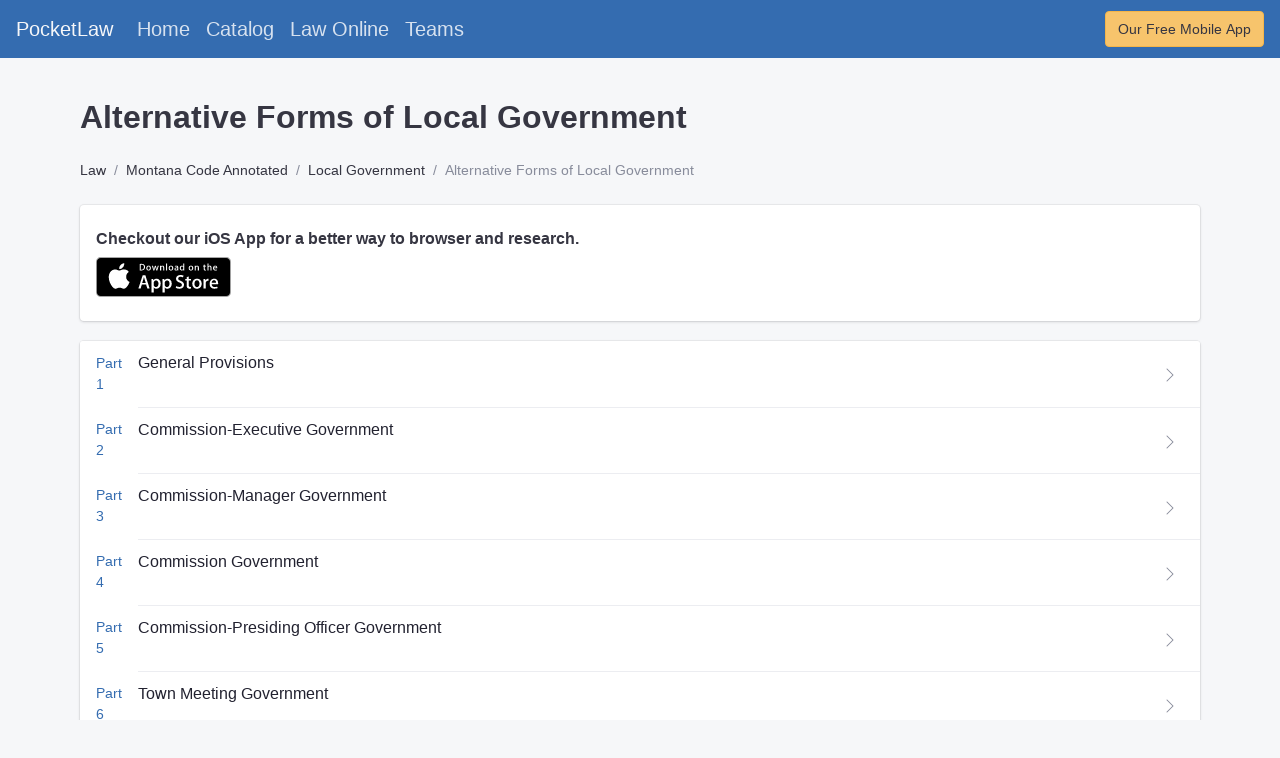

--- FILE ---
content_type: text/html; charset=utf-8
request_url: https://getpocketlaw.com/law/state_montana/chapter-3-alternative-forms-of-local-government_f7113b43bbe5
body_size: 7983
content:
<!DOCTYPE html>
<html lang="en">
  <head>
    <title>PocketLaw | Montana Code Annotated | Alternative Forms of Local</title>
    <meta name="csrf-param" content="authenticity_token" />
<meta name="csrf-token" content="343YQCdri80+o7K2ZRAvu4QJb/ZQUStuQ+Pu6fmgVVIwinvxLFxErS73F1RYoLn4UspDWsWL1GhJWnYtkytiOw==" />
    

    <meta charset="utf-8" />
    <meta name="viewport" content="width=device-width, initial-scale=1.0">

    <link rel="shortcut icon" href="/favicon.ico" type="image/x-icon">
    <link rel="icon" href="/favicon.ico" type="image/x-icon">
    <link rel="apple-touch-icon" type="image/png" href="/apple-icon-57x57.png" sizes="57x57">
    <link rel="apple-touch-icon" type="image/png" href="/apple-icon-60x60.png" sizes="60x60">
    <link rel="apple-touch-icon" type="image/png" href="/apple-icon-72x72.png" sizes="72x72">
    <link rel="apple-touch-icon" type="image/png" href="/apple-icon-76x76.png" sizes="76x76">
    <link rel="apple-touch-icon" type="image/png" href="/apple-icon-114x114.png" sizes="114x114">
    <link rel="apple-touch-icon" type="image/png" href="/apple-icon-120x120.png" sizes="120x120">
    <link rel="apple-touch-icon" type="image/png" href="/apple-icon-144x144.png" sizes="144x144">
    <link rel="apple-touch-icon" type="image/png" href="/apple-icon-152x152.png" sizes="152x152">
    <link rel="apple-touch-icon" type="image/png" href="/apple-icon-180x180.png" sizes="180x180">
    <link rel="icon" type="image/png" href="/android-icon-192x192.png" sizes="192x192">
    <link rel="icon" type="image/png" href="/favicon-32x32.png" sizes="32x32">
    <link rel="icon" type="image/png" href="/favicon-96x96.png" sizes="96x96">
    <link rel="icon" type="image/png" href="/favicon-16x16.png" sizes="16x16">
    <link rel="manifest" href="/manifest.json">
    <meta name="msapplication-TileColor" content="#ffffff">
    <meta name="msapplication-TileImage" content="favicon/ms-icon-144x144.png">
    <meta name="theme-color" content="#ffffff">

    <script type="application/ld+json">
    {
      "@context": "https://schema.org",
      "@type": "Organization",
      "url": "https://getpocketlaw.com/"
    }
    </script>

    <meta property="og:url" content="https://getpocketlaw.com/">


      <!-- Global site tag (gtag.js) - Google Analytics -->
  <script async src="https://www.googletagmanager.com/gtag/js?id=G-E22ZL9GMHP"></script>
  <script>
    window.dataLayer = window.dataLayer || [];
    function gtag(){dataLayer.push(arguments);}
    gtag('js', new Date());

    gtag('config', 'G-E22ZL9GMHP');
  </script>

      <script>
      (function(h,o,t,j,a,r){
          h.hj=h.hj||function(){(h.hj.q=h.hj.q||[]).push(arguments)};
          h._hjSettings={hjid:2798488,hjsv:6};
          a=o.getElementsByTagName('head')[0];
          r=o.createElement('script');r.async=1;
          r.src=t+h._hjSettings.hjid+j+h._hjSettings.hjsv;
          a.appendChild(r);
      })(window,document,'https://static.hotjar.com/c/hotjar-','.js?sv=');
  </script>

      <script>
    (function(b,r,a,n,c,h,_,s,d,k){if(!b[n]||!b[n]._q){for(;s<_.length;)c(h,_[s++]);d=r.createElement(a);d.async=1;d.src="https://cdn.branch.io/branch-latest.min.js";k=r.getElementsByTagName(a)[0];k.parentNode.insertBefore(d,k);b[n]=h}})(window,document,"script","branch",function(b,r){b[r]=function(){b._q.push([r,arguments])}},{_q:[],_v:1},"addListener applyCode autoAppIndex banner closeBanner closeJourney creditHistory credits data deepview deepviewCta first getCode init link logout redeem referrals removeListener sendSMS setBranchViewData setIdentity track validateCode trackCommerceEvent logEvent disableTracking".split(" "), 0);
    // init Branch
    branch.init('key_live_hj1SocWzsh98LiPYev8fzlafAyeNuzxE');
    </script>


      <link rel="stylesheet" media="screen" href="/packs/css/core-1e979f25.css" data-turbolinks-track="reload" />
<link rel="stylesheet" media="screen" href="/packs/css/catalog-b20c357a.css" data-turbolinks-track="reload" />
  <script src="/packs/js/core-59d92545fcafe8711f00.js" data-turbolinks-track="reload"></script>
<script src="/packs/js/catalog-7c6216f77ec5a01defc3.js" data-turbolinks-track="reload"></script>
  <script>
    window.exempt = true
  </script>

  </head>

  <body>
      <nav class="navbar navbar-expand-lg navbar-dark bg-primary mb-3">
  <a class="navbar-brand targa" href="/">PocketLaw</a>
  <!-- toggle menu -->
  <button class="hamburger hamburger-squeeze hamburger-toggle d-lg-none" type="button" data-toggle="collapse" data-target="#navbarColor{{forloop.index}}" aria-controls="navbarColor{{forloop.index}}" aria-expanded="false" aria-label="Toggle navigation">
    <span class="hamburger-box">
      <span class="hamburger-inner"></span>
    </span>
  </button>
  <!-- /toggle menu -->
  <!-- .navbar-collapse -->
  <div class="collapse navbar-collapse" id="navbarColor{{forloop.index}}">
    <!-- .navbar-nav -->
    <ul class="navbar-nav mr-auto">
      <li class="nav-item">
        <a class="nav-link targa" href="/">Home</a>
      </li>
      <li class="nav-item">
        <a class="nav-link targa" href="/catalog">Catalog</a>
      </li>
      <li class="nav-item">
        <a class="nav-link targa" href="/law">Law Online</a>
      </li>
      <li class="nav-item">
        <a class="nav-link targa" href="/teams">Teams</a>
      </li>
    </ul>
    <div class="form-inline my-2 my-lg-0">
      <div class="top-bar-search d-flex">
        <a class="targa" href="https://apps.apple.com/us/app/pocketlaw-legal-references/id1528174049" target="_blank"><button type="button" class="btn btn-warning">Our Free Mobile App</button></a>
      </div>
    </div>
  </div>
</nav>
  <div class="container">
    <div class="row">
      <div class="col-12">
        <div class="pt-4"></div>
        <h2>Alternative Forms of Local Government</h2>
        <div class="pt-3"></div>
        <ol class="breadcrumb">
          <li class="breadcrumb-item">
            <a class="targa" href="/law">Law</a>
          </li>
              <li class="breadcrumb-item">
                <a class="targa" href="/law/state_montana/root--montana-code-annotated_e7d934202090">Montana Code Annotated</a>
              </li>
              <li class="breadcrumb-item">
                <a class="targa" href="/law/state_montana/title-7-local-government_065443a2b36e">Local Government</a>
              </li>
              <li class="breadcrumb-item active">Alternative Forms of Local Government</li>
        </ol>
        <div class="pt-3"></div>
        <div class="list-group list-group-media mb-3">
  <div class="list-group-item list-group-item-action">
    <div class="list-group-item-body">
      <h4 class="list-group-item-title">Checkout our iOS App for a better way to browser and research.</h4>

      <a href=https://apps.apple.com/us/app/id1554171227 class="targa" target="_blank">
        <svg version="1.1" id="US_UK_Download_on_the" xmlns="http://www.w3.org/2000/svg" xmlns:xlink="http://www.w3.org/1999/xlink"
          x="0px" y="0px" width="135px" height="40px" viewBox="0 0 135 40" enable-background="new 0 0 135 40" xml:space="preserve">
        <g>
          <path fill="#A6A6A6" d="M130.197,40H4.729C2.122,40,0,37.872,0,35.267V4.726C0,2.12,2.122,0,4.729,0h125.468
            C132.803,0,135,2.12,135,4.726v30.541C135,37.872,132.803,40,130.197,40L130.197,40z"/>
          <path d="M134.032,35.268c0,2.116-1.714,3.83-3.834,3.83H4.729c-2.119,0-3.839-1.714-3.839-3.83V4.725
            c0-2.115,1.72-3.835,3.839-3.835h125.468c2.121,0,3.834,1.72,3.834,3.835L134.032,35.268L134.032,35.268z"/>
          <g>
            <g>
              <path fill="#FFFFFF" d="M30.128,19.784c-0.029-3.223,2.639-4.791,2.761-4.864c-1.511-2.203-3.853-2.504-4.676-2.528
                c-1.967-0.207-3.875,1.177-4.877,1.177c-1.022,0-2.565-1.157-4.228-1.123c-2.14,0.033-4.142,1.272-5.24,3.196
                c-2.266,3.923-0.576,9.688,1.595,12.859c1.086,1.553,2.355,3.287,4.016,3.226c1.625-0.067,2.232-1.036,4.193-1.036
                c1.943,0,2.513,1.036,4.207,0.997c1.744-0.028,2.842-1.56,3.89-3.127c1.255-1.78,1.759-3.533,1.779-3.623
                C33.507,24.924,30.161,23.647,30.128,19.784z"/>
              <path fill="#FFFFFF" d="M26.928,10.306c0.874-1.093,1.472-2.58,1.306-4.089c-1.265,0.056-2.847,0.875-3.758,1.944
                c-0.806,0.942-1.526,2.486-1.34,3.938C24.557,12.205,26.016,11.382,26.928,10.306z"/>
            </g>
          </g>
          <g>
            <path fill="#FFFFFF" d="M53.645,31.504h-2.271l-1.244-3.909h-4.324l-1.185,3.909h-2.211l4.284-13.308h2.646L53.645,31.504z
              M49.755,25.955L48.63,22.48c-0.119-0.355-0.342-1.191-0.671-2.507h-0.04c-0.131,0.566-0.342,1.402-0.632,2.507l-1.105,3.475
              H49.755z"/>
            <path fill="#FFFFFF" d="M64.662,26.588c0,1.632-0.441,2.922-1.323,3.869c-0.79,0.843-1.771,1.264-2.942,1.264
              c-1.264,0-2.172-0.454-2.725-1.362h-0.04v5.055h-2.132V25.067c0-1.026-0.027-2.079-0.079-3.159h1.875l0.119,1.521h0.04
              c0.711-1.146,1.79-1.718,3.238-1.718c1.132,0,2.077,0.447,2.833,1.342C64.284,23.949,64.662,25.127,64.662,26.588z M62.49,26.666
              c0-0.934-0.21-1.704-0.632-2.31c-0.461-0.632-1.08-0.948-1.856-0.948c-0.526,0-1.004,0.176-1.431,0.523
              c-0.428,0.35-0.708,0.807-0.839,1.373c-0.066,0.264-0.099,0.48-0.099,0.65v1.6c0,0.698,0.214,1.287,0.642,1.768
              s0.984,0.721,1.668,0.721c0.803,0,1.428-0.31,1.875-0.928C62.266,28.496,62.49,27.68,62.49,26.666z"/>
            <path fill="#FFFFFF" d="M75.699,26.588c0,1.632-0.441,2.922-1.324,3.869c-0.789,0.843-1.77,1.264-2.941,1.264
              c-1.264,0-2.172-0.454-2.724-1.362H68.67v5.055h-2.132V25.067c0-1.026-0.027-2.079-0.079-3.159h1.875l0.119,1.521h0.04
              c0.71-1.146,1.789-1.718,3.238-1.718c1.131,0,2.076,0.447,2.834,1.342C75.32,23.949,75.699,25.127,75.699,26.588z M73.527,26.666
              c0-0.934-0.211-1.704-0.633-2.31c-0.461-0.632-1.078-0.948-1.855-0.948c-0.527,0-1.004,0.176-1.432,0.523
              c-0.428,0.35-0.707,0.807-0.838,1.373c-0.065,0.264-0.099,0.48-0.099,0.65v1.6c0,0.698,0.214,1.287,0.64,1.768
              c0.428,0.48,0.984,0.721,1.67,0.721c0.803,0,1.428-0.31,1.875-0.928C73.303,28.496,73.527,27.68,73.527,26.666z"/>
            <path fill="#FFFFFF" d="M88.039,27.772c0,1.132-0.393,2.053-1.182,2.764c-0.867,0.777-2.074,1.165-3.625,1.165
              c-1.432,0-2.58-0.276-3.449-0.829l0.494-1.777c0.936,0.566,1.963,0.85,3.082,0.85c0.803,0,1.428-0.182,1.877-0.544
              c0.447-0.362,0.67-0.848,0.67-1.454c0-0.54-0.184-0.995-0.553-1.364c-0.367-0.369-0.98-0.712-1.836-1.029
              c-2.33-0.869-3.494-2.142-3.494-3.816c0-1.094,0.408-1.991,1.225-2.689c0.814-0.699,1.9-1.048,3.258-1.048
              c1.211,0,2.217,0.211,3.02,0.632l-0.533,1.738c-0.75-0.408-1.598-0.612-2.547-0.612c-0.75,0-1.336,0.185-1.756,0.553
              c-0.355,0.329-0.533,0.73-0.533,1.205c0,0.526,0.203,0.961,0.611,1.303c0.355,0.316,1,0.658,1.936,1.027
              c1.145,0.461,1.986,1,2.527,1.618C87.77,26.081,88.039,26.852,88.039,27.772z"/>
            <path fill="#FFFFFF" d="M95.088,23.508h-2.35v4.659c0,1.185,0.414,1.777,1.244,1.777c0.381,0,0.697-0.033,0.947-0.099l0.059,1.619
              c-0.42,0.157-0.973,0.236-1.658,0.236c-0.842,0-1.5-0.257-1.975-0.77c-0.473-0.514-0.711-1.376-0.711-2.587v-4.837h-1.4v-1.6h1.4
              v-1.757l2.094-0.632v2.389h2.35V23.508z"/>
            <path fill="#FFFFFF" d="M105.691,26.627c0,1.475-0.422,2.686-1.264,3.633c-0.883,0.975-2.055,1.461-3.516,1.461
              c-1.408,0-2.529-0.467-3.365-1.401s-1.254-2.113-1.254-3.534c0-1.487,0.43-2.705,1.293-3.652c0.861-0.948,2.023-1.422,3.484-1.422
              c1.408,0,2.541,0.467,3.396,1.402C105.283,24.021,105.691,25.192,105.691,26.627z M103.479,26.696
              c0-0.885-0.189-1.644-0.572-2.277c-0.447-0.766-1.086-1.148-1.914-1.148c-0.857,0-1.508,0.383-1.955,1.148
              c-0.383,0.634-0.572,1.405-0.572,2.317c0,0.885,0.189,1.644,0.572,2.276c0.461,0.766,1.105,1.148,1.936,1.148
              c0.814,0,1.453-0.39,1.914-1.168C103.281,28.347,103.479,27.58,103.479,26.696z"/>
            <path fill="#FFFFFF" d="M112.621,23.783c-0.211-0.039-0.436-0.059-0.672-0.059c-0.75,0-1.33,0.283-1.738,0.85
              c-0.355,0.5-0.533,1.132-0.533,1.895v5.035h-2.131l0.02-6.574c0-1.106-0.027-2.113-0.08-3.021h1.857l0.078,1.836h0.059
              c0.225-0.631,0.58-1.139,1.066-1.52c0.475-0.343,0.988-0.514,1.541-0.514c0.197,0,0.375,0.014,0.533,0.039V23.783z"/>
            <path fill="#FFFFFF" d="M122.156,26.252c0,0.382-0.025,0.704-0.078,0.967h-6.396c0.025,0.948,0.334,1.673,0.928,2.173
              c0.539,0.447,1.236,0.671,2.092,0.671c0.947,0,1.811-0.151,2.588-0.454l0.334,1.48c-0.908,0.396-1.98,0.593-3.217,0.593
              c-1.488,0-2.656-0.438-3.506-1.313c-0.848-0.875-1.273-2.05-1.273-3.524c0-1.447,0.395-2.652,1.186-3.613
              c0.828-1.026,1.947-1.539,3.355-1.539c1.383,0,2.43,0.513,3.141,1.539C121.873,24.047,122.156,25.055,122.156,26.252z
              M120.123,25.699c0.014-0.632-0.125-1.178-0.414-1.639c-0.369-0.593-0.936-0.889-1.699-0.889c-0.697,0-1.264,0.289-1.697,0.869
              c-0.355,0.461-0.566,1.014-0.631,1.658H120.123z"/>
          </g>
          <g>
            <g>
              <path fill="#FFFFFF" d="M49.05,10.009c0,1.177-0.353,2.063-1.058,2.658c-0.653,0.549-1.581,0.824-2.783,0.824
                c-0.596,0-1.106-0.026-1.533-0.078V6.982c0.557-0.09,1.157-0.136,1.805-0.136c1.145,0,2.008,0.249,2.59,0.747
                C48.723,8.156,49.05,8.961,49.05,10.009z M47.945,10.038c0-0.763-0.202-1.348-0.606-1.756c-0.404-0.407-0.994-0.611-1.771-0.611
                c-0.33,0-0.611,0.022-0.844,0.068v4.889c0.129,0.02,0.365,0.029,0.708,0.029c0.802,0,1.421-0.223,1.857-0.669
                S47.945,10.892,47.945,10.038z"/>
              <path fill="#FFFFFF" d="M54.909,11.037c0,0.725-0.207,1.319-0.621,1.785c-0.434,0.479-1.009,0.718-1.727,0.718
                c-0.692,0-1.243-0.229-1.654-0.689c-0.41-0.459-0.615-1.038-0.615-1.736c0-0.73,0.211-1.329,0.635-1.794s0.994-0.698,1.712-0.698
                c0.692,0,1.248,0.229,1.669,0.688C54.708,9.757,54.909,10.333,54.909,11.037z M53.822,11.071c0-0.435-0.094-0.808-0.281-1.119
                c-0.22-0.376-0.533-0.564-0.94-0.564c-0.421,0-0.741,0.188-0.961,0.564c-0.188,0.311-0.281,0.69-0.281,1.138
                c0,0.435,0.094,0.808,0.281,1.119c0.227,0.376,0.543,0.564,0.951,0.564c0.4,0,0.714-0.191,0.94-0.574
                C53.725,11.882,53.822,11.506,53.822,11.071z"/>
              <path fill="#FFFFFF" d="M62.765,8.719l-1.475,4.714h-0.96l-0.611-2.047c-0.155-0.511-0.281-1.019-0.379-1.523h-0.019
                c-0.091,0.518-0.217,1.025-0.379,1.523l-0.649,2.047h-0.971l-1.387-4.714h1.077l0.533,2.241c0.129,0.53,0.235,1.035,0.32,1.513
                h0.019c0.078-0.394,0.207-0.896,0.389-1.503l0.669-2.25h0.854l0.641,2.202c0.155,0.537,0.281,1.054,0.378,1.552h0.029
                c0.071-0.485,0.178-1.002,0.32-1.552l0.572-2.202H62.765z"/>
              <path fill="#FFFFFF" d="M68.198,13.433H67.15v-2.7c0-0.832-0.316-1.248-0.95-1.248c-0.311,0-0.562,0.114-0.757,0.343
                c-0.193,0.229-0.291,0.499-0.291,0.808v2.796h-1.048v-3.366c0-0.414-0.013-0.863-0.038-1.349h0.921l0.049,0.737h0.029
                c0.122-0.229,0.304-0.418,0.543-0.569c0.284-0.176,0.602-0.265,0.95-0.265c0.44,0,0.806,0.142,1.097,0.427
                c0.362,0.349,0.543,0.87,0.543,1.562V13.433z"/>
              <path fill="#FFFFFF" d="M71.088,13.433h-1.047V6.556h1.047V13.433z"/>
              <path fill="#FFFFFF" d="M77.258,11.037c0,0.725-0.207,1.319-0.621,1.785c-0.434,0.479-1.01,0.718-1.727,0.718
                c-0.693,0-1.244-0.229-1.654-0.689c-0.41-0.459-0.615-1.038-0.615-1.736c0-0.73,0.211-1.329,0.635-1.794s0.994-0.698,1.711-0.698
                c0.693,0,1.248,0.229,1.67,0.688C77.057,9.757,77.258,10.333,77.258,11.037z M76.17,11.071c0-0.435-0.094-0.808-0.281-1.119
                c-0.219-0.376-0.533-0.564-0.939-0.564c-0.422,0-0.742,0.188-0.961,0.564c-0.188,0.311-0.281,0.69-0.281,1.138
                c0,0.435,0.094,0.808,0.281,1.119c0.227,0.376,0.543,0.564,0.951,0.564c0.4,0,0.713-0.191,0.939-0.574
                C76.074,11.882,76.17,11.506,76.17,11.071z"/>
              <path fill="#FFFFFF" d="M82.33,13.433h-0.941l-0.078-0.543h-0.029c-0.322,0.433-0.781,0.65-1.377,0.65
                c-0.445,0-0.805-0.143-1.076-0.427c-0.246-0.258-0.369-0.579-0.369-0.96c0-0.576,0.24-1.015,0.723-1.319
                c0.482-0.304,1.16-0.453,2.033-0.446V10.3c0-0.621-0.326-0.931-0.979-0.931c-0.465,0-0.875,0.117-1.229,0.349l-0.213-0.688
                c0.438-0.271,0.979-0.407,1.617-0.407c1.232,0,1.85,0.65,1.85,1.95v1.736C82.262,12.78,82.285,13.155,82.33,13.433z
                M81.242,11.813v-0.727c-1.156-0.02-1.734,0.297-1.734,0.95c0,0.246,0.066,0.43,0.201,0.553c0.135,0.123,0.307,0.184,0.512,0.184
                c0.23,0,0.445-0.073,0.641-0.218c0.197-0.146,0.318-0.331,0.363-0.558C81.236,11.946,81.242,11.884,81.242,11.813z"/>
              <path fill="#FFFFFF" d="M88.285,13.433h-0.93l-0.049-0.757h-0.029c-0.297,0.576-0.803,0.864-1.514,0.864
                c-0.568,0-1.041-0.223-1.416-0.669s-0.562-1.025-0.562-1.736c0-0.763,0.203-1.381,0.611-1.853c0.395-0.44,0.879-0.66,1.455-0.66
                c0.633,0,1.076,0.213,1.328,0.64h0.02V6.556h1.049v5.607C88.248,12.622,88.26,13.045,88.285,13.433z M87.199,11.445v-0.786
                c0-0.136-0.01-0.246-0.029-0.33c-0.059-0.252-0.186-0.464-0.379-0.635c-0.195-0.171-0.43-0.257-0.701-0.257
                c-0.391,0-0.697,0.155-0.922,0.466c-0.223,0.311-0.336,0.708-0.336,1.193c0,0.466,0.107,0.844,0.322,1.135
                c0.227,0.31,0.533,0.465,0.916,0.465c0.344,0,0.619-0.129,0.828-0.388C87.1,12.069,87.199,11.781,87.199,11.445z"/>
              <path fill="#FFFFFF" d="M97.248,11.037c0,0.725-0.207,1.319-0.621,1.785c-0.434,0.479-1.008,0.718-1.727,0.718
                c-0.691,0-1.242-0.229-1.654-0.689c-0.41-0.459-0.615-1.038-0.615-1.736c0-0.73,0.211-1.329,0.635-1.794s0.994-0.698,1.713-0.698
                c0.691,0,1.248,0.229,1.668,0.688C97.047,9.757,97.248,10.333,97.248,11.037z M96.162,11.071c0-0.435-0.094-0.808-0.281-1.119
                c-0.221-0.376-0.533-0.564-0.941-0.564c-0.42,0-0.74,0.188-0.961,0.564c-0.188,0.311-0.281,0.69-0.281,1.138
                c0,0.435,0.094,0.808,0.281,1.119c0.227,0.376,0.543,0.564,0.951,0.564c0.4,0,0.715-0.191,0.941-0.574
                C96.064,11.882,96.162,11.506,96.162,11.071z"/>
              <path fill="#FFFFFF" d="M102.883,13.433h-1.047v-2.7c0-0.832-0.316-1.248-0.951-1.248c-0.311,0-0.562,0.114-0.756,0.343
                s-0.291,0.499-0.291,0.808v2.796h-1.049v-3.366c0-0.414-0.012-0.863-0.037-1.349h0.92l0.049,0.737h0.029
                c0.123-0.229,0.305-0.418,0.543-0.569c0.285-0.176,0.602-0.265,0.951-0.265c0.439,0,0.805,0.142,1.096,0.427
                c0.363,0.349,0.543,0.87,0.543,1.562V13.433z"/>
              <path fill="#FFFFFF" d="M109.936,9.504h-1.154v2.29c0,0.582,0.205,0.873,0.611,0.873c0.188,0,0.344-0.016,0.467-0.049
                l0.027,0.795c-0.207,0.078-0.479,0.117-0.814,0.117c-0.414,0-0.736-0.126-0.969-0.378c-0.234-0.252-0.35-0.676-0.35-1.271V9.504
                h-0.689V8.719h0.689V7.855l1.027-0.31v1.173h1.154V9.504z"/>
              <path fill="#FFFFFF" d="M115.484,13.433h-1.049v-2.68c0-0.845-0.316-1.268-0.949-1.268c-0.486,0-0.818,0.245-1,0.735
                c-0.031,0.103-0.049,0.229-0.049,0.377v2.835h-1.047V6.556h1.047v2.841h0.02c0.33-0.517,0.803-0.775,1.416-0.775
                c0.434,0,0.793,0.142,1.078,0.427c0.355,0.355,0.533,0.883,0.533,1.581V13.433z"/>
              <path fill="#FFFFFF" d="M121.207,10.853c0,0.188-0.014,0.346-0.039,0.475h-3.143c0.014,0.466,0.164,0.821,0.455,1.067
                c0.266,0.22,0.609,0.33,1.029,0.33c0.465,0,0.889-0.074,1.271-0.223l0.164,0.728c-0.447,0.194-0.973,0.291-1.582,0.291
                c-0.73,0-1.305-0.215-1.721-0.645c-0.418-0.43-0.625-1.007-0.625-1.731c0-0.711,0.193-1.303,0.582-1.775
                c0.406-0.504,0.955-0.756,1.648-0.756c0.678,0,1.193,0.252,1.541,0.756C121.068,9.77,121.207,10.265,121.207,10.853z
                M120.207,10.582c0.008-0.311-0.061-0.579-0.203-0.805c-0.182-0.291-0.459-0.437-0.834-0.437c-0.342,0-0.621,0.142-0.834,0.427
                c-0.174,0.227-0.277,0.498-0.311,0.815H120.207z"/>
            </g>
          </g>
        </g>
        </svg>
      </a>

    </div>
  </div>
</div>
        <div class="pt-1"></div>
          <div class="card card-fluid">
            <div class="list-group list-group-flush list-group-divider">
                <div class="list-group-item">
                  <div class="list-group-item-figure">
                    <a class="targa" href="/law/state_montana/part-1-general-provisions_1aac4511935a">
                      <span>Part</span>
                      <br>
                      <span>1</span>
                    </a>
                  </div>
                  <div class="list-group-item-body" style="align-self: normal;">
                    <h4 class="list-group-item-title">
                      <a class="targa" href="/law/state_montana/part-1-general-provisions_1aac4511935a">General Provisions</a>
                    </h4>
                    <p class="list-group-item-text"></p>
                  </div>
                  <div class="list-group-item-figure">
                    <button class="btn btn-sm btn-icon btn-light">
                      <svg xmlns="http://www.w3.org/2000/svg" width="16" height="16" fill="currentColor" class="bi bi-chevron-right" viewBox="0 0 16 16">
                        <path fill-rule="evenodd" d="M4.646 1.646a.5.5 0 0 1 .708 0l6 6a.5.5 0 0 1 0 .708l-6 6a.5.5 0 0 1-.708-.708L10.293 8 4.646 2.354a.5.5 0 0 1 0-.708z"/>
                      </svg>
                    </button>
                  </div>
                </div>
                <div class="list-group-item">
                  <div class="list-group-item-figure">
                    <a class="targa" href="/law/state_montana/part-2-commission-executive-government_cf4ffca45e46">
                      <span>Part</span>
                      <br>
                      <span>2</span>
                    </a>
                  </div>
                  <div class="list-group-item-body" style="align-self: normal;">
                    <h4 class="list-group-item-title">
                      <a class="targa" href="/law/state_montana/part-2-commission-executive-government_cf4ffca45e46">Commission-Executive Government</a>
                    </h4>
                    <p class="list-group-item-text"></p>
                  </div>
                  <div class="list-group-item-figure">
                    <button class="btn btn-sm btn-icon btn-light">
                      <svg xmlns="http://www.w3.org/2000/svg" width="16" height="16" fill="currentColor" class="bi bi-chevron-right" viewBox="0 0 16 16">
                        <path fill-rule="evenodd" d="M4.646 1.646a.5.5 0 0 1 .708 0l6 6a.5.5 0 0 1 0 .708l-6 6a.5.5 0 0 1-.708-.708L10.293 8 4.646 2.354a.5.5 0 0 1 0-.708z"/>
                      </svg>
                    </button>
                  </div>
                </div>
                <div class="list-group-item">
                  <div class="list-group-item-figure">
                    <a class="targa" href="/law/state_montana/part-3-commission-manager-government_22194fdc25a0">
                      <span>Part</span>
                      <br>
                      <span>3</span>
                    </a>
                  </div>
                  <div class="list-group-item-body" style="align-self: normal;">
                    <h4 class="list-group-item-title">
                      <a class="targa" href="/law/state_montana/part-3-commission-manager-government_22194fdc25a0">Commission-Manager Government</a>
                    </h4>
                    <p class="list-group-item-text"></p>
                  </div>
                  <div class="list-group-item-figure">
                    <button class="btn btn-sm btn-icon btn-light">
                      <svg xmlns="http://www.w3.org/2000/svg" width="16" height="16" fill="currentColor" class="bi bi-chevron-right" viewBox="0 0 16 16">
                        <path fill-rule="evenodd" d="M4.646 1.646a.5.5 0 0 1 .708 0l6 6a.5.5 0 0 1 0 .708l-6 6a.5.5 0 0 1-.708-.708L10.293 8 4.646 2.354a.5.5 0 0 1 0-.708z"/>
                      </svg>
                    </button>
                  </div>
                </div>
                <div class="list-group-item">
                  <div class="list-group-item-figure">
                    <a class="targa" href="/law/state_montana/part-4-commission-government_4005d7ddbabd">
                      <span>Part</span>
                      <br>
                      <span>4</span>
                    </a>
                  </div>
                  <div class="list-group-item-body" style="align-self: normal;">
                    <h4 class="list-group-item-title">
                      <a class="targa" href="/law/state_montana/part-4-commission-government_4005d7ddbabd">Commission Government</a>
                    </h4>
                    <p class="list-group-item-text"></p>
                  </div>
                  <div class="list-group-item-figure">
                    <button class="btn btn-sm btn-icon btn-light">
                      <svg xmlns="http://www.w3.org/2000/svg" width="16" height="16" fill="currentColor" class="bi bi-chevron-right" viewBox="0 0 16 16">
                        <path fill-rule="evenodd" d="M4.646 1.646a.5.5 0 0 1 .708 0l6 6a.5.5 0 0 1 0 .708l-6 6a.5.5 0 0 1-.708-.708L10.293 8 4.646 2.354a.5.5 0 0 1 0-.708z"/>
                      </svg>
                    </button>
                  </div>
                </div>
                <div class="list-group-item">
                  <div class="list-group-item-figure">
                    <a class="targa" href="/law/state_montana/part-5-commission-presiding-officer-government_adab154a8a52">
                      <span>Part</span>
                      <br>
                      <span>5</span>
                    </a>
                  </div>
                  <div class="list-group-item-body" style="align-self: normal;">
                    <h4 class="list-group-item-title">
                      <a class="targa" href="/law/state_montana/part-5-commission-presiding-officer-government_adab154a8a52">Commission-Presiding Officer Government</a>
                    </h4>
                    <p class="list-group-item-text"></p>
                  </div>
                  <div class="list-group-item-figure">
                    <button class="btn btn-sm btn-icon btn-light">
                      <svg xmlns="http://www.w3.org/2000/svg" width="16" height="16" fill="currentColor" class="bi bi-chevron-right" viewBox="0 0 16 16">
                        <path fill-rule="evenodd" d="M4.646 1.646a.5.5 0 0 1 .708 0l6 6a.5.5 0 0 1 0 .708l-6 6a.5.5 0 0 1-.708-.708L10.293 8 4.646 2.354a.5.5 0 0 1 0-.708z"/>
                      </svg>
                    </button>
                  </div>
                </div>
                <div class="list-group-item">
                  <div class="list-group-item-figure">
                    <a class="targa" href="/law/state_montana/part-6-town-meeting-government_8b5a7eb37021">
                      <span>Part</span>
                      <br>
                      <span>6</span>
                    </a>
                  </div>
                  <div class="list-group-item-body" style="align-self: normal;">
                    <h4 class="list-group-item-title">
                      <a class="targa" href="/law/state_montana/part-6-town-meeting-government_8b5a7eb37021">Town Meeting Government</a>
                    </h4>
                    <p class="list-group-item-text"></p>
                  </div>
                  <div class="list-group-item-figure">
                    <button class="btn btn-sm btn-icon btn-light">
                      <svg xmlns="http://www.w3.org/2000/svg" width="16" height="16" fill="currentColor" class="bi bi-chevron-right" viewBox="0 0 16 16">
                        <path fill-rule="evenodd" d="M4.646 1.646a.5.5 0 0 1 .708 0l6 6a.5.5 0 0 1 0 .708l-6 6a.5.5 0 0 1-.708-.708L10.293 8 4.646 2.354a.5.5 0 0 1 0-.708z"/>
                      </svg>
                    </button>
                  </div>
                </div>
                <div class="list-group-item">
                  <div class="list-group-item-figure">
                    <a class="targa" href="/law/state_montana/part-7-charter-government_a338b997238f">
                      <span>Part</span>
                      <br>
                      <span>7</span>
                    </a>
                  </div>
                  <div class="list-group-item-body" style="align-self: normal;">
                    <h4 class="list-group-item-title">
                      <a class="targa" href="/law/state_montana/part-7-charter-government_a338b997238f">Charter Government</a>
                    </h4>
                    <p class="list-group-item-text"></p>
                  </div>
                  <div class="list-group-item-figure">
                    <button class="btn btn-sm btn-icon btn-light">
                      <svg xmlns="http://www.w3.org/2000/svg" width="16" height="16" fill="currentColor" class="bi bi-chevron-right" viewBox="0 0 16 16">
                        <path fill-rule="evenodd" d="M4.646 1.646a.5.5 0 0 1 .708 0l6 6a.5.5 0 0 1 0 .708l-6 6a.5.5 0 0 1-.708-.708L10.293 8 4.646 2.354a.5.5 0 0 1 0-.708z"/>
                      </svg>
                    </button>
                  </div>
                </div>
                <div class="list-group-item">
                  <div class="list-group-item-figure">
                    <a class="targa" href="/law/state_montana/part-8--through-10-reserved_13531f785b4c">
                      <span>Part</span>
                      <br>
                      <span>8. through 10</span>
                    </a>
                  </div>
                  <div class="list-group-item-body" style="align-self: normal;">
                    <h4 class="list-group-item-title">
                      <a class="targa" href="/law/state_montana/part-8--through-10-reserved_13531f785b4c">reserved</a>
                    </h4>
                    <p class="list-group-item-text"></p>
                  </div>
                  <div class="list-group-item-figure">
                    <button class="btn btn-sm btn-icon btn-light">
                      <svg xmlns="http://www.w3.org/2000/svg" width="16" height="16" fill="currentColor" class="bi bi-chevron-right" viewBox="0 0 16 16">
                        <path fill-rule="evenodd" d="M4.646 1.646a.5.5 0 0 1 .708 0l6 6a.5.5 0 0 1 0 .708l-6 6a.5.5 0 0 1-.708-.708L10.293 8 4.646 2.354a.5.5 0 0 1 0-.708z"/>
                      </svg>
                    </button>
                  </div>
                </div>
                <div class="list-group-item">
                  <div class="list-group-item-figure">
                    <a class="targa" href="/law/state_montana/part-11-city-county-consolidation-option-1_5ec6396d0b7a">
                      <span>Part</span>
                      <br>
                      <span>11</span>
                    </a>
                  </div>
                  <div class="list-group-item-body" style="align-self: normal;">
                    <h4 class="list-group-item-title">
                      <a class="targa" href="/law/state_montana/part-11-city-county-consolidation-option-1_5ec6396d0b7a">City-County Consolidation -- Option 1</a>
                    </h4>
                    <p class="list-group-item-text"></p>
                  </div>
                  <div class="list-group-item-figure">
                    <button class="btn btn-sm btn-icon btn-light">
                      <svg xmlns="http://www.w3.org/2000/svg" width="16" height="16" fill="currentColor" class="bi bi-chevron-right" viewBox="0 0 16 16">
                        <path fill-rule="evenodd" d="M4.646 1.646a.5.5 0 0 1 .708 0l6 6a.5.5 0 0 1 0 .708l-6 6a.5.5 0 0 1-.708-.708L10.293 8 4.646 2.354a.5.5 0 0 1 0-.708z"/>
                      </svg>
                    </button>
                  </div>
                </div>
                <div class="list-group-item">
                  <div class="list-group-item-figure">
                    <a class="targa" href="/law/state_montana/part-12-city-county-consolidation-option-2_b336a04a733f">
                      <span>Part</span>
                      <br>
                      <span>12</span>
                    </a>
                  </div>
                  <div class="list-group-item-body" style="align-self: normal;">
                    <h4 class="list-group-item-title">
                      <a class="targa" href="/law/state_montana/part-12-city-county-consolidation-option-2_b336a04a733f">City-County Consolidation -- Option 2</a>
                    </h4>
                    <p class="list-group-item-text"></p>
                  </div>
                  <div class="list-group-item-figure">
                    <button class="btn btn-sm btn-icon btn-light">
                      <svg xmlns="http://www.w3.org/2000/svg" width="16" height="16" fill="currentColor" class="bi bi-chevron-right" viewBox="0 0 16 16">
                        <path fill-rule="evenodd" d="M4.646 1.646a.5.5 0 0 1 .708 0l6 6a.5.5 0 0 1 0 .708l-6 6a.5.5 0 0 1-.708-.708L10.293 8 4.646 2.354a.5.5 0 0 1 0-.708z"/>
                      </svg>
                    </button>
                  </div>
                </div>
                <div class="list-group-item">
                  <div class="list-group-item-figure">
                    <a class="targa" href="/law/state_montana/part-13-city-county-consolidation-option-2-continued_d9ccb3ea9c24">
                      <span>Part</span>
                      <br>
                      <span>13</span>
                    </a>
                  </div>
                  <div class="list-group-item-body" style="align-self: normal;">
                    <h4 class="list-group-item-title">
                      <a class="targa" href="/law/state_montana/part-13-city-county-consolidation-option-2-continued_d9ccb3ea9c24">City-County Consolidation -- Option 2 Continued</a>
                    </h4>
                    <p class="list-group-item-text"></p>
                  </div>
                  <div class="list-group-item-figure">
                    <button class="btn btn-sm btn-icon btn-light">
                      <svg xmlns="http://www.w3.org/2000/svg" width="16" height="16" fill="currentColor" class="bi bi-chevron-right" viewBox="0 0 16 16">
                        <path fill-rule="evenodd" d="M4.646 1.646a.5.5 0 0 1 .708 0l6 6a.5.5 0 0 1 0 .708l-6 6a.5.5 0 0 1-.708-.708L10.293 8 4.646 2.354a.5.5 0 0 1 0-.708z"/>
                      </svg>
                    </button>
                  </div>
                </div>
                <div class="list-group-item">
                  <div class="list-group-item-figure">
                    <a class="targa" href="/law/state_montana/part-14--through-20-reserved_e23a4ac52aef">
                      <span>Part</span>
                      <br>
                      <span>14. through 20</span>
                    </a>
                  </div>
                  <div class="list-group-item-body" style="align-self: normal;">
                    <h4 class="list-group-item-title">
                      <a class="targa" href="/law/state_montana/part-14--through-20-reserved_e23a4ac52aef">reserved</a>
                    </h4>
                    <p class="list-group-item-text"></p>
                  </div>
                  <div class="list-group-item-figure">
                    <button class="btn btn-sm btn-icon btn-light">
                      <svg xmlns="http://www.w3.org/2000/svg" width="16" height="16" fill="currentColor" class="bi bi-chevron-right" viewBox="0 0 16 16">
                        <path fill-rule="evenodd" d="M4.646 1.646a.5.5 0 0 1 .708 0l6 6a.5.5 0 0 1 0 .708l-6 6a.5.5 0 0 1-.708-.708L10.293 8 4.646 2.354a.5.5 0 0 1 0-.708z"/>
                      </svg>
                    </button>
                  </div>
                </div>
                <div class="list-group-item">
                  <div class="list-group-item-figure">
                    <a class="targa" href="/law/state_montana/part-21-optional-forms-of-county-government-repealed_e782c1bea780">
                      <span>Part</span>
                      <br>
                      <span>21</span>
                    </a>
                  </div>
                  <div class="list-group-item-body" style="align-self: normal;">
                    <h4 class="list-group-item-title">
                      <a class="targa" href="/law/state_montana/part-21-optional-forms-of-county-government-repealed_e782c1bea780">Optional Forms of County Government (Repealed)</a>
                    </h4>
                    <p class="list-group-item-text"></p>
                  </div>
                  <div class="list-group-item-figure">
                    <button class="btn btn-sm btn-icon btn-light">
                      <svg xmlns="http://www.w3.org/2000/svg" width="16" height="16" fill="currentColor" class="bi bi-chevron-right" viewBox="0 0 16 16">
                        <path fill-rule="evenodd" d="M4.646 1.646a.5.5 0 0 1 .708 0l6 6a.5.5 0 0 1 0 .708l-6 6a.5.5 0 0 1-.708-.708L10.293 8 4.646 2.354a.5.5 0 0 1 0-.708z"/>
                      </svg>
                    </button>
                  </div>
                </div>
                <div class="list-group-item">
                  <div class="list-group-item-figure">
                    <a class="targa" href="/law/state_montana/part-22--through-40-reserved_fd9a92036b5e">
                      <span>Part</span>
                      <br>
                      <span>22. through 40</span>
                    </a>
                  </div>
                  <div class="list-group-item-body" style="align-self: normal;">
                    <h4 class="list-group-item-title">
                      <a class="targa" href="/law/state_montana/part-22--through-40-reserved_fd9a92036b5e">reserved</a>
                    </h4>
                    <p class="list-group-item-text"></p>
                  </div>
                  <div class="list-group-item-figure">
                    <button class="btn btn-sm btn-icon btn-light">
                      <svg xmlns="http://www.w3.org/2000/svg" width="16" height="16" fill="currentColor" class="bi bi-chevron-right" viewBox="0 0 16 16">
                        <path fill-rule="evenodd" d="M4.646 1.646a.5.5 0 0 1 .708 0l6 6a.5.5 0 0 1 0 .708l-6 6a.5.5 0 0 1-.708-.708L10.293 8 4.646 2.354a.5.5 0 0 1 0-.708z"/>
                      </svg>
                    </button>
                  </div>
                </div>
                <div class="list-group-item">
                  <div class="list-group-item-figure">
                    <a class="targa" href="/law/state_montana/part-41-strong-mayor-municipal-government_31cade0457a9">
                      <span>Part</span>
                      <br>
                      <span>41</span>
                    </a>
                  </div>
                  <div class="list-group-item-body" style="align-self: normal;">
                    <h4 class="list-group-item-title">
                      <a class="targa" href="/law/state_montana/part-41-strong-mayor-municipal-government_31cade0457a9">Strong Mayor Municipal Government</a>
                    </h4>
                    <p class="list-group-item-text"></p>
                  </div>
                  <div class="list-group-item-figure">
                    <button class="btn btn-sm btn-icon btn-light">
                      <svg xmlns="http://www.w3.org/2000/svg" width="16" height="16" fill="currentColor" class="bi bi-chevron-right" viewBox="0 0 16 16">
                        <path fill-rule="evenodd" d="M4.646 1.646a.5.5 0 0 1 .708 0l6 6a.5.5 0 0 1 0 .708l-6 6a.5.5 0 0 1-.708-.708L10.293 8 4.646 2.354a.5.5 0 0 1 0-.708z"/>
                      </svg>
                    </button>
                  </div>
                </div>
                <div class="list-group-item">
                  <div class="list-group-item-figure">
                    <a class="targa" href="/law/state_montana/part-42-municipal-commission-government_e3b9a3c86b26">
                      <span>Part</span>
                      <br>
                      <span>42</span>
                    </a>
                  </div>
                  <div class="list-group-item-body" style="align-self: normal;">
                    <h4 class="list-group-item-title">
                      <a class="targa" href="/law/state_montana/part-42-municipal-commission-government_e3b9a3c86b26">Municipal Commission Government</a>
                    </h4>
                    <p class="list-group-item-text"></p>
                  </div>
                  <div class="list-group-item-figure">
                    <button class="btn btn-sm btn-icon btn-light">
                      <svg xmlns="http://www.w3.org/2000/svg" width="16" height="16" fill="currentColor" class="bi bi-chevron-right" viewBox="0 0 16 16">
                        <path fill-rule="evenodd" d="M4.646 1.646a.5.5 0 0 1 .708 0l6 6a.5.5 0 0 1 0 .708l-6 6a.5.5 0 0 1-.708-.708L10.293 8 4.646 2.354a.5.5 0 0 1 0-.708z"/>
                      </svg>
                    </button>
                  </div>
                </div>
                <div class="list-group-item">
                  <div class="list-group-item-figure">
                    <a class="targa" href="/law/state_montana/part-43-municipal-commission-manager-government_5fa6f2ed97cb">
                      <span>Part</span>
                      <br>
                      <span>43</span>
                    </a>
                  </div>
                  <div class="list-group-item-body" style="align-self: normal;">
                    <h4 class="list-group-item-title">
                      <a class="targa" href="/law/state_montana/part-43-municipal-commission-manager-government_5fa6f2ed97cb">Municipal Commission-Manager Government</a>
                    </h4>
                    <p class="list-group-item-text"></p>
                  </div>
                  <div class="list-group-item-figure">
                    <button class="btn btn-sm btn-icon btn-light">
                      <svg xmlns="http://www.w3.org/2000/svg" width="16" height="16" fill="currentColor" class="bi bi-chevron-right" viewBox="0 0 16 16">
                        <path fill-rule="evenodd" d="M4.646 1.646a.5.5 0 0 1 .708 0l6 6a.5.5 0 0 1 0 .708l-6 6a.5.5 0 0 1-.708-.708L10.293 8 4.646 2.354a.5.5 0 0 1 0-.708z"/>
                      </svg>
                    </button>
                  </div>
                </div>
                <div class="list-group-item">
                  <div class="list-group-item-figure">
                    <a class="targa" href="/law/state_montana/part-44-municipal-commission-manager-government-continued_0928af499270">
                      <span>Part</span>
                      <br>
                      <span>44</span>
                    </a>
                  </div>
                  <div class="list-group-item-body" style="align-self: normal;">
                    <h4 class="list-group-item-title">
                      <a class="targa" href="/law/state_montana/part-44-municipal-commission-manager-government-continued_0928af499270">Municipal Commission-Manager Government Continued</a>
                    </h4>
                    <p class="list-group-item-text"></p>
                  </div>
                  <div class="list-group-item-figure">
                    <button class="btn btn-sm btn-icon btn-light">
                      <svg xmlns="http://www.w3.org/2000/svg" width="16" height="16" fill="currentColor" class="bi bi-chevron-right" viewBox="0 0 16 16">
                        <path fill-rule="evenodd" d="M4.646 1.646a.5.5 0 0 1 .708 0l6 6a.5.5 0 0 1 0 .708l-6 6a.5.5 0 0 1-.708-.708L10.293 8 4.646 2.354a.5.5 0 0 1 0-.708z"/>
                      </svg>
                    </button>
                  </div>
                </div>
            </div>
          </div>
      </div>
    </div>
  </div>

  <script defer src="https://static.cloudflareinsights.com/beacon.min.js/vcd15cbe7772f49c399c6a5babf22c1241717689176015" integrity="sha512-ZpsOmlRQV6y907TI0dKBHq9Md29nnaEIPlkf84rnaERnq6zvWvPUqr2ft8M1aS28oN72PdrCzSjY4U6VaAw1EQ==" data-cf-beacon='{"version":"2024.11.0","token":"4cb1cb06e6064d399349ca8aaa5c1f7c","r":1,"server_timing":{"name":{"cfCacheStatus":true,"cfEdge":true,"cfExtPri":true,"cfL4":true,"cfOrigin":true,"cfSpeedBrain":true},"location_startswith":null}}' crossorigin="anonymous"></script>
</body>

    <footer class="app-footer pb-4">
  <ul class="list-inline">
    <li class="list-inline-item">
      <a class="text-muted targa" href="/privacy">Privacy</a>
    </li>
    <li class="list-inline-item">
      <a class="text-muted targa" href="/terms">Terms of Service</a>
    </li>
  </ul>
  <div class="copyright"> Copyright © 2026. PocketLaw </div>
</footer>

</html>


--- FILE ---
content_type: text/javascript; charset=utf-8
request_url: https://app.link/_r?sdk=web2.86.5&branch_key=key_live_hj1SocWzsh98LiPYev8fzlafAyeNuzxE&callback=branch_callback__0
body_size: 71
content:
/**/ typeof branch_callback__0 === 'function' && branch_callback__0("1542798543777066966");